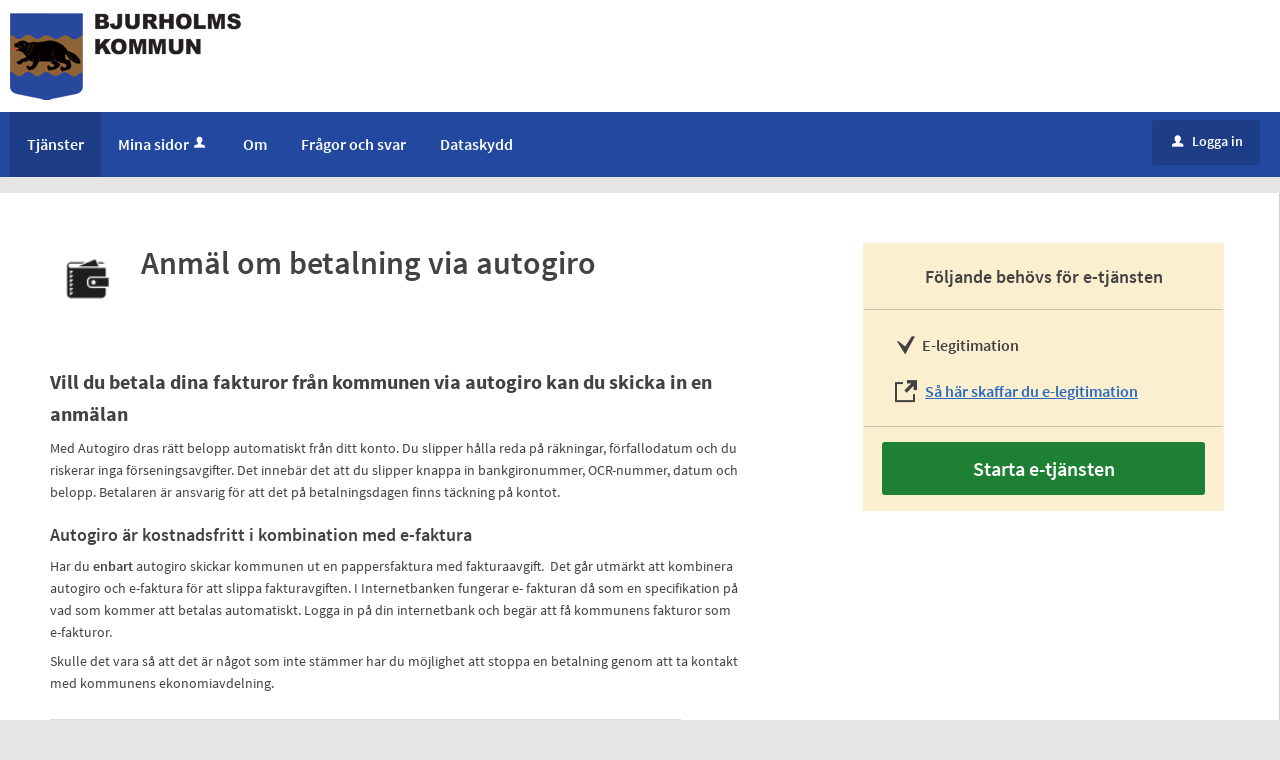

--- FILE ---
content_type: text/html;charset=ISO-8859-1
request_url: https://e-tjanster.bjurholm.se/oversikt/overview/121
body_size: 8582
content:
<!DOCTYPE html><html lang="sv">
<head>
<META http-equiv="Content-Type" content="text/html; charset=ISO-8859-1">
<meta name="viewport" content="width=device-width, initial-scale=1, maximum-scale=2">
<meta name="keywords" content="Open ePlatform, E-tj&auml;nster Bjurholms kommun">
<meta name="description" content="H&amp;auml;r anm&amp;auml;ler du&amp;nbsp;om du vill betala till Bjurholms kommun via autogiro">
<title>Anm&auml;l om betalning via autogiro - Bjurholms kommun</title>
<link rel="shortcut icon" href="/images/favicon.ico">
<link rel="stylesheet" href="/css/global.css?v=CjQPKlOiXzamalCE">
<link rel="stylesheet" href="/css/header.css?v=CjQPKlOiXzamalCE">
<link rel="stylesheet" href="/css/layout.css?v=CjQPKlOiXzamalCE">
<link rel="stylesheet" href="/css/modules.css?v=CjQPKlOiXzamalCE">
<link rel="stylesheet" href="/css/interface.css?v=CjQPKlOiXzamalCE">
<link rel="stylesheet" href="/css/openhierarchy.css?v=CjQPKlOiXzamalCE">
<link rel="stylesheet" href="/css/overrides.css?v=CjQPKlOiXzamalCE">
<script src="/js/vendor/modernizr-2.6.2.min.js?v=CjQPKlOiXzamalCE"></script><script src="/static/global/jquery/jquery.js?v=CjQPKlOiXzamalCE"></script><script src="/static/global/jquery/jquery-migrate.js?v=CjQPKlOiXzamalCE"></script><script src="/static/global/jquery/jquery-ui.js?v=CjQPKlOiXzamalCE"></script><script src="/js/init-modernizr.js?v=CjQPKlOiXzamalCE"></script>
<link rel="stylesheet" type="text/css" href="/static/global/modal/accessible-modal.css?v=CjQPKlOiXzamalCE">
<link rel="stylesheet" type="text/css" href="/static/f/1/168/css/flowengine.css?v=CjQPKlOiXzamalCE">
<link rel="stylesheet" type="text/css" href="/static/f/1/168/css/targetgroupflowbrowser.css?v=CjQPKlOiXzamalCE">
<script src="/static/global/js/focus-trapper.js?v=CjQPKlOiXzamalCE"></script><script src="/static/global/modal/accessible-modal.js?v=CjQPKlOiXzamalCE"></script><script src="/static/f/1/168/js/jquery.blockui.js?v=CjQPKlOiXzamalCE"></script><script src="/static/f/1/168/js/flowengine.helpdialog.js?v=CjQPKlOiXzamalCE"></script><script src="/static/f/1/168/js/flowengine.js?v=CjQPKlOiXzamalCE"></script><script src="/static/f/1/168/js/flowengine.step-navigator.js?v=CjQPKlOiXzamalCE"></script><script src="/static/f/1/168/js/jquery.expander.min.js?v=CjQPKlOiXzamalCE"></script><script src="/static/f/1/168/js/flowinstancebrowser.js?v=CjQPKlOiXzamalCE"></script><script src="/static/f/1/168/js/jquery.cookie.js?v=CjQPKlOiXzamalCE"></script><script src="/static/f/1/168/js/targetgroupflowbrowser.js?v=CjQPKlOiXzamalCE"></script><script src="/js/fastclick.js?v=CjQPKlOiXzamalCE"></script><script type="module" src="/js/init-oep.js?v=CjQPKlOiXzamalCE"></script>
</head>
<body class="override">
<a href="#main-content" class="skip-to-main">G&aring; direkt till inneh&aring;llet</a>
<h1 id="defaultH1" class="hidden">V&auml;lkommen till e-tj&auml;nster - Bjurholms kommun</h1>
<header>
<div class="cwn"></div>
<div class="top container"><p><a href="/"><img alt="" src="/images/logo.png" /></a></p>
</div>
<nav aria-label="Huvudmeny">
<div class="container">
<a role="button" class="only-mobile" href="#" id="toggle-primary" aria-controls="mainmenu" aria-expanded="false"><i aria-hidden="true">L</i>Meny</a>
<ul class="primary" id="mainmenu">
<li class="active selected">
<a href="/oversikt"><span>Tj&auml;nster</span></a>
</li>
<li>
<a href="/minasidor">Mina sidor<i data-icon-before="u" aria-hidden="true" class="vertical-align-middle"></i></a>
</li>
<li class="">
<a href="/page/om"><span>Om</span></a>
</li>
<li class="">
<a href="/page/faq"><span>Fr&aring;gor och svar</span></a>
</li>
<li class="">
<a href="/page/dataskydd"><span>Dataskydd</span></a>
</li>
</ul>
<div class="user">
<a href="/oversikt/overview/121?triggerlogin=1" class="logged-out"><i aria-hidden="true">u</i>Logga in</a>
</div>
</div>
</nav>
</header>
<div class="top-content"></div>
<div class="main container" role="main" id="main-content">
<div class="top-content"></div>
<div class="content-wide "><div id="FlowBrowser" class="contentitem">
<script type="text/javascript">
			userFavouriteModuleURI = '';
		</script>
<section class="no-pad-tablet flow-overview">
<div class="section-inside">
<div class="heading-wrapper">
<figure>
<img alt="" src="/oversikt/icon/127"></figure>
<div class="heading">
<h1 id="flow_127" class="xl">Anm&auml;l om betalning via autogiro</h1>
</div>
</div>
<div class="description">
<div class="position-relative use-expandable">
<a href="#" role="button" class="btn btn-light btn-inline btn-readmore" title="L&auml;s mer">L&Auml;S MER</a>
<div class="readmore-text"><h1><strong>Vill du betala dina fakturor fr&aring;n kommunen via autogiro kan du skicka in en anm&auml;lan</strong></h1>

<p>Med Autogiro dras r&auml;tt belopp automatiskt fr&aring;n ditt konto. Du slipper h&aring;lla reda p&aring; r&auml;kningar, f&ouml;rfallodatum och du riskerar inga f&ouml;rseningsavgifter.&nbsp;Det inneb&auml;r det att du slipper knappa in bankgironummer, OCR-nummer, datum och belopp.&nbsp;Betalaren &auml;r ansvarig f&ouml;r att det p&aring; betalningsdagen finns t&auml;ckning p&aring; kontot.</p>

<h2>Autogiro &auml;r kostnadsfritt i kombination med&nbsp;e-faktura</h2>

<p>Har du <strong>enbart </strong>autogiro skickar kommunen ut en pappersfaktura med fakturaavgift.&nbsp;&nbsp;Det g&aring;r utm&auml;rkt att kombinera autogiro och e-faktura f&ouml;r att slippa fakturavgiften.&nbsp;I Internetbanken fungerar e- fakturan d&aring; som en specifikation p&aring; vad som kommer att betalas automatiskt.&nbsp;Logga&nbsp;in p&aring; din&nbsp;internetbank och beg&auml;r att f&aring; kommunens fakturor som e-fakturor.</p>

<p>Skulle det vara s&aring; att det &auml;r n&aring;got som inte st&auml;mmer har du m&ouml;jlighet att stoppa en betalning genom att ta kontakt med kommunens ekonomiavdelning.</p>

<p></p></div>
</div>
<div class="about-flow textcontent">
<div class="inner">
<h2 class="h1">Fr&aring;gor om e-tj&auml;nsten</h2>Ekonomi och service<br>
<a href="mailto:ekonomi@bjurholm.se" title="Skicka e-post till: ekonomi@bjurholm.se">ekonomi@bjurholm.se</a>
<br>
<a href="tel:0932-140 00" title="Ring nummer: 0932-140 00">0932-140 00</a>
<br>
<a href="https://www.bjurholm.se/kommun-och-politik/kommun/ekonomi" target="_blank" title="Webbsida: https://www.bjurholm.se/kommun-och-politik/kommun/ekonomi">www.bjurholm.se/kommun-och-politik/kommun/ekonomi</a>
</div>
<div class="inner">
<h2 class="h1">Personuppgiftsansvarig</h2>Kommunstyrelsen<br>
<a href="mailto:kommunen@bjurholm.se" title="Skicka e-post till: kommunen@bjurholm.se">kommunen@bjurholm.se</a>
</div>
</div>
</div>
</div>
<div class="aside-inside start-flow-panel has-steps">
<div class="section yellow">
<h2 class="bordered">F&ouml;ljande beh&ouml;vs f&ouml;r e-tj&auml;nsten</h2>
<ul class="checklist textcontent">
<li>E-legitimation</li>
<li class="link">
<a href="https://www.skatteverket.se/privat/sjalvservice/allaetjanster/omelegitimation/utgivareavelegitimation.4.18e1b10334ebe8bc8000736.html" target="_blank">S&aring; h&auml;r skaffar du e-legitimation</a>
</li>
</ul>
<div class="btn-wrapper">
<a class="btn btn-green xl full" href="/oversikt/flow/127" aria-label="Starta e-tj&auml;nsten&nbsp;-&nbsp;Anm&auml;l om betalning via autogiro">Starta e-tj&auml;nsten</a>
</div>
</div>
</div>
<div class="section-full no-pad-tablet">
<h2 class="h1 hide-tablet">Du kommer att g&aring; igenom f&ouml;ljande steg:</h2>
<div class="service-navigator-wrap summary">
<div>
<a data-icon-after="<" href="#" class="js-prev disabled" aria-label="F&ouml;reg&aring;ende"><span>F&ouml;reg&aring;ende</span></a>
<ol class="service-navigator primary navigated">
<li>
<span data-step="1">Betalningsuppgifter</span>
</li>
<li>
<span data-step="2">F&ouml;rhandsgranska</span>
</li>
<li>
<span data-step="3">Signera och skicka in</span>
</li>
</ol>
<a data-icon-after=">" href="#" class="js-next" aria-label="N&auml;sta"><span>N&auml;sta</span></a>
</div>
</div>
</div>
</section>
</div>
</div>
</div>
<footer>
<div>
<ul>
<li>
<div class="footer-text">
<h2>Kontakta oss</h2>
<p>
<span>Bes&ouml;ksadress</span>Storgatan 9</p>
<p>
<span>Postadress</span>Bjurholms kommun<br>916 81 Bjurholm</p>
</div>
</li>
<li>
<div class="footer-text">
<h2 class="visibility-hidden">Telefon</h2>
<p>
<span>Telefonnummer</span> 0932 - 140 00 </p>
<p>
<span>E-post</span> kommunen@bjurholm.se</p>
</div>
</li>
<li>
<div class="footer-text">
<h2 class="visibility-hidden">Adress</h2>
<p>
<span>Organisationsnummer</span>212000-2833</p>
</div>
</li>
<div class="clear"></div>
</ul>
</div>
</footer>
</body>
</html>


--- FILE ---
content_type: text/css
request_url: https://e-tjanster.bjurholm.se/css/overrides.css?v=CjQPKlOiXzamalCE
body_size: 13164
content:
@CHARSET "ISO-8859-1";

html, body {
	background-color: #dcddde;
}

.service-navigator li span::before {
    line-height: 20px;
}

.service-navigator li span {
}

.btn.btn-light {
	background-color: #dcddde;
}

.btn.btn-blue, .btn.btn-search, header .user .logged-out, .btn.btn-blue:focus, .btn.btn-search:focus, header .user .logged-out:focus {
	background-color: #164679;
}

.btn.btn-blue:focus, .btn.btn-search:focus, header .user .logged-out:focus {
	border-top: 1px solid #164679;
  	box-shadow: none;
}

.btn.btn-blue:hover, .btn.btn-search:hover, header .user .logged-out:hover {
  	background: #2a5b90;
}

.search-wrapper .search .input-wrapper.focus input[type="text"], .search-wrapper .search .input-wrapper.focus .symbol {
	border-color: #164679;
}

header nav {
	background-color: #164679;
}

header .user .logged-in .toggler {
	background-color: #164679;
	border: none;
}

header .user .logged-in .submenu ul li a .arrow {
	padding-left: 8px;
}

header .user .logged-in.active .toggler {
	border: none;
	background-color: #fff;
}

header .user .logged-in.active .toggler i {
	color: #424242;
}

header .user .logged-in .submenu ul li.bordered-link, header nav ul li .submenu ul li.bordered-link {
	border-bottom: 4px solid #22499F;
}

header .user .logged-in .submenu ul li.bordered-link:hover, header nav ul li .submenu ul li.bordered-link:hover {
	border-bottom: 4px solid #22499F;
}

header .user .logged-in .submenu ul li a:hover {
	color: #22499F;
}

header nav ul {
	padding: 0;
}

header nav ul li.active, header nav ul li.active.dd, header nav ul.right li.active {
	background-color: #0b233d;
	box-shadow: none;
	border-right: none;
}

header nav ul.right li a:focus {
	text-decoration: none;
}

header .submenu ul li.active a span {
	color: #2a5b90 !important;
}

header nav ul li:hover, header nav ul li.active:hover, header nav ul li.active.dd:hover, header nav ul.right li.active:hover {
	background-color: #0b233d;
	box-shadow: none;
	border-right: none;
}

header nav ul li.active .marker {
	display: none;	
}

header nav ul.right li.active .marker {
	display: block;
}

header nav ul li a, header .user .logged-in h2, header nav ul li .submenu ul li a, header .user .logged-in .submenu ul li a {
    text-shadow: none;
}

header nav ul li .submenu {
	box-shadow: 0 10px 18px rgba(0, 0, 0, 0.24);
}

.tags-wrapper .tags ul li a, .tags-wrapper .tags ul li a:hover, .footer-button,
.list-table li a:not(.delete_favourite):not(.delete):hover, .list-table li a:not(.delete_favourite):not(.delete):focus,
.previews li a:hover h2, .previews li a:focus h2 {
	color: #02639c;
}

.top.container img {
	-webkit-transition:height 0.2s ease-in-out 0s;
	transition: height 0.2s ease-in-out 0s;
}

.top.container p {
	margin-top: 12px;
	margin-bottom: 12px;
}

@media screen and (max-width: 1004px) {
	.top.container img {
		height: 40px;
	}
}

@media screen and (max-width: 767px) {
	.top.container img {
		height: 35px;
	}
	.top.container p {
		text-align: center;
	}
	footer ul li {
		margin-top: 0 !important;
		margin-bottom: 0 !important;
	}
}

.aside-inside .section.yellow, .summary-buttons li.flagged a, .btn.btn-file {
	background-color: rgba(238,177,17,0.2);
}

.panel-wrapper.follow, .panel-wrapper.yellow {
	background-color: #fcefcf;
}

/* Footer */

footer {
	width: calc(100% - 50px);
	height: auto;
	font-size: 14px;
	display: block;
	color: #FFF;
	background-color: #4DB474;
	padding: 20px 0;
	margin-top: 3.5em !important;
	line-height: 30px;
	background: #00467f none repeat scroll 0 0;
    box-shadow: 0 500px 0 500px #00467f;
    color: white;
    padding: 40px 25px;
}

footer h2 {
	font-size: 18px;
	margin-bottom: 14px;
}


footer .visibility-hidden {
	visibility: hidden;
}

footer > div {
	display: block;
	width: 100%;
	max-width: calc(1280px - 20%);
	margin: auto;
}

footer ul {
	padding: 0;
}

footer ul li {
	display: inline-block;
	width: 30%;
	max-width: 27em;
	height: auto;
	margin: 20px 1.5% 20px 1.5%;
	vertical-align: top;
}

footer ul li a { 
	color: #FFF; 
}

footer ul li a:hover, footer ul li a:active, footer ul li a:focus {
	color: #FFF;
	text-decoration: underline; 
}

footer ul li .footer-text {
	width: 82%;
	display: inline-block;
	margin-top: 0;
}

footer ul li .footer-text p {
	margin-top: 16px;
	margin-bottom: 10px;
	line-height: 1.4;
}

footer ul li .footer-text p span {
	display: block;
	font-weight: bold;
}

footer ul.sociallist {
    padding: 0;
    text-align: left;
    font-weight: normal;
}

footer ul.sociallist li {

    margin-bottom: 15px;
    margin-left: 35px;
    line-height: 17px;
    position: relative;
    display: block;

}

footer ul.sociallist li a {
	font-weight: bold;
}

footer ul.sociallist li::before {
    position: absolute;
    margin: -4px 0 0 -35px;
    min-height: 30px;
    background: url(../images/sprite-social-links.png) no-repeat;
    width: 31px;
    content: "";
    vertical-align: middle;
}

footer ul.sociallist li.facebook:before {
 background-position:0 0;
}

footer ul.sociallist li.twitter:before {
 background-position:0 -39px;
}

footer ul.sociallist li.youtube:before {
 background-position:0 -78px;
}

footer ul.sociallist li.google:before {
 background-position:0 -117px;
}

footer ul.sociallist li.rss:before {
 background-position:0 -156px;
}

footer ul.sociallist li.instagram:before {
 background:url("../images/social-links-instagram.png") no-repeat scroll 0 0 rgba(0,0,0,0);
}

footer ul.sociallist li.linkedin:before {
 background:url("../images/social-links-linkedin.png") no-repeat scroll 0 0 rgba(0,0,0,0);
}

@media screen and (max-width: 768px) {
	footer ul li {
		width: 100%;
	}
}

@media screen and (max-width: 1320px) {
	header .top.container {
		padding-left: 9px;
	}
	header nav ul {
		padding-left: 10px;
	}
}

@media screen and (max-width: 1320px) and (min-width: 1004px) {
	footer {
		margin-top: 16px;
	}
}

/* Target group flow browser overrides */
.filter-list ul li a.selected .count {
	background-color: #991B73 !important;
}

.btn.btn-search, header .user .logged-out {
	background-color: #A0C7E6 !important;
}

.btn.btn-blue:hover,.btn.btn-search:hover,header .user .logged-out:hover,.btn.btn-blue:focus,.btn.btn-search:focus,header .user .logged-out:focus
{
	background: #1D3E87 !important;
	border-color: #1D3E87 !important;
	box-shadow: none !important;
}

.browsing .search-wrapper.flowbrowser .search-field {
	background-image: url("../images/search.svg");
	padding-left: 40px;
}

.view-toggler a.grid,.view-toggler a.list.selected {
	background-image: url("../images/view-toggler-list.svg") !important;
}

.view-toggler a.grid.selected {
	background-image: url("../images/view-toggler-grid.svg") !important;
}

.section-inside .heading-wrapper figure {
	border-radius: 50%;
}

div.flowadmin div.adminicons img{
	
	padding-left: 8px;
}



/* Generated overrides */

/* 1. Sidhuvud */
header {
	background: #FFFFFF;
}
header .top {
	background-color: #FFFFFF;
}

/* 2. Menyrad */
header nav {
	background: #22499F;
}
header nav ul li a, header nav ul.right li a i, header .user .logged-in h2, header .user .logged-in .toggler i  {
	color: #ffffff;
}

/* 3. Valt menyalternativ */
header nav ul li.active, header nav ul li.active.dd, header nav ul.right li.active, header nav ul li:hover, header nav ul li.active:hover, header nav ul li.active.dd:hover, header nav ul.right li.active:hover,
header nav ul li.selected, header nav ul li.selected.dd, header nav ul.right li.selected, header nav ul li:hover, header nav ul li.selected:hover, header nav ul li.selected.dd:hover, header nav ul.right li.selected:hover {
	background: #1d3e87;
	color: #ffffff;
	border-right: 0px;
}
header nav ul li.active a, header nav ul li a:hover, header nav ul li a:focus {
	color: #ffffff !important;
}
header nav ul li.active .submenu ul li a, header nav ul li.active .submenu ul li.no-url {
	color: #424242 !important;
	background: #ffffff !important;
}

@media screen and (max-width: 767px) {
	header nav ul li.active a, header nav ul li a:hover, header nav ul li a:focus {
		color: #424242 !important;
	}
}

nav ul li i[title]:hover {
	color: 	#ffffff;
}

/* 4. Tjänstekort */
ul.flow-list li {
	color: #000000;	
}

/* 5. Tjänstekort, botten */
.btn.btn-blue.btn-inline {
	background: #1D3E87 !important;
	color: #ffffff;
	border-color: transparent !important;
}

 .btn.btn-blue.btn-inline:hover,  .btn.btn-blue.btn-inline:focus {
 	background: #1D3E87 !important;
 }
 
 ul.flow-list li a.btn.btn-blue.btn-inline {
 	background: #1D3E87 !important;
 	color: #FFF !important;
 }

/* 6. Bakgrund mest anv. */
.browsing .popular-flows-wrapper {
	background: #D3DBEC;
}

/* 7.Bakgrund */
html, body {
	background: #E5E5E5;
}

/* 8. Vald kategori - förgrund */
.filter-list ul li a.selected { 
	color: #333333 !important;
}

/* 8. Vald kategori - bakgrund */
.filter-list ul li a .count {
	line-height: 1.7;
}
.filter-list ul li a.selected .count {
	background: #333333 !important;
}

/* 9. Sidfot */
footer {
	background: #22499F;
	color: #ffffff;
	border-bottom-color: #22499F;
	box-shadow: 0 500px 0 500px #22499F;
}
footer .container {
	background-color: #22499F;
}

/* 10. Inloggningsknapp */
header .user .logged-out {
	background: #1D3E87 !important;
}
header .user .logged-out:hover {
	background: #1D3E87 !important;
}
header .user .logged-out:focus {
	background: #1D3E87 !important;
	border-color: #1D3E87 !important;
}
header .user .logged-in .toggler {
	border: none;
	background-color: #22499F;
}
header .user .logged-in .submenu ul li a:hover {
	color: #1D3E87 !important;
}
header .user .logged-in.active .toggler {
	border: none;
	background-color: #FFFFFF;
}
header .user .logged-in.active .toggler i {
	color: #424242;
}

/* 11. Sök-knapp */
.override .search-wrapper.flowbrowser .search-btn:hover, .override .search-wrapper.flowbrowser .search-btn:focus, .override .search-wrapper.flowbrowser .search-btn:active {
	background: #1D3E87 !important;
	border-top: 1px solid #1D3E87 !important;
	box-shadow: inset 0 1px 0 #1D3E87 !important;
}

.override .search-wrapper.flowbrowser .search-btn {
	background: #1D3E87 none repeat scroll 0 0 !important;
}

.override .search-wrapper.flowbrowser .search-btn, .override .search-wrapper.flowbrowser .search-btn:hover, .override .search-wrapper.flowbrowser .search-btn:focus {
	padding: 9px 40px 9px 40px;
	border: none !important;
}

/* 12. Bakgrund sökfält */
.search-wrapper.flowbrowser, .search-wrapper.flowbrowser > .inner {
	background: #E5E5E5 !important;
}
.browsing .search-wrapper .recommended-searches {
	color: #333 !important;
	/*font-size: 13px;*/
}
.search-wrapper.flowbrowser .recommended-searches a {
	color: #333 !important;
}
.browsing .top-content {
	padding-top: 0px !important;
}

/* 13. Bakgrund sökresultat */
.search-wrapper.flowbrowser .search-result-wrapper {
}

/* 14. Ikoner */
.view-toggler a.grid.selected {
	background-image: url("../images/view-toggler-grid.svg") !important;
}
.view-toggler a.grid, .view-toggler a.list.selected {
	background-image: url("../images/view-toggler-list.svg") !important;
}

/* 15. Rensa filter */
.clear-filter-btn {
	background-color: #EF3739 !important;
}
.clear-filter-btn.disabled {
	background-color: #ccc !important;
}
.btn.btn-red {
	background-color: #EF3739;
}
.btn.btn-red:hover, .btn.btn-red:focus {
	background-color: #EF3739;
	border-top: 1px solid #EF3739;
	box-shadow: inset 0 1px 0 #EF3739;
}

/* Custom */

@media screen and (max-width: 768px) {
	.override header .user {
		padding-top: 11px;
		
	}
	.override  header .user .logged-out {
		padding: 6px 17px 7px 20px;
	}
}

.override  header nav ul li a, .override  header .user .logged-in h2, .override  .override header .user .logged-in .submenu ul li a {
    /*font-size: 14px;*/
}

header nav ul li .submenu ul li a, header .user .submenu ul li a {
	/*font-size: 13px;*/
}

.override .popular-flows-wrapper .inner > h2 {
	/*font-size: 14px;*/
}

.override ul.flow-list li h2 {
	/*font-size: 16px;*/
}

section.flowtype > .heading-wrapper > h2, section.targetgroup > h2 {
	
}

.override ul.flow-list li .description p {
	font-size: 13px;
}

.override .filter-list h2, section.flowtype > .heading-wrapper > h2, section.targetgroup > h2 {
	font-size: 16px;
}

.override .settings label {
	/*font-size: 15px;*/
}

.override a.submenu-trigger {
	text-transform: none !important;
}

.override header nav ul.right li a {
	padding: 13px 11px 13.5px;
}

.override .notification-menu, .override .notification-menu .bordered-link, .override .notification-menu article a {
	color: #424242 !important;
	text-transform: none;
}

.section-inside .description {
	font-size: 14px;
}

.override .filters-wrapper section, .override .views-wrapper section {
	box-shadow: none;
}

@media screen and (min-width: 768px) {
	header nav ul.primary > li > a:focus{
		outline-color: #fff;
	}
}

#notificationsMenu > a:focus,
header nav .user div > a:focus,
header nav .user a.logged-out:focus,
#toggle-primary:focus {
	outline-color: #fff;
}

header nav .submenu ul li a:focus {
	color: #424242 !important;
}

header nav #toggle-primary i {
    font-size: 33px;
    padding-top: 7px;
    padding-left: 7px;
    font-weight: normal;
    vertical-align: middle;
}